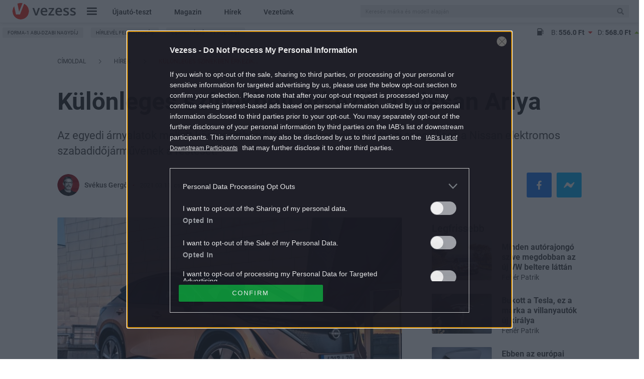

--- FILE ---
content_type: text/html; charset=utf-8
request_url: https://www.google.com/recaptcha/api2/aframe
body_size: 183
content:
<!DOCTYPE HTML><html><head><meta http-equiv="content-type" content="text/html; charset=UTF-8"></head><body><script nonce="eOVLakdqpGqpv1A_7xWc-A">/** Anti-fraud and anti-abuse applications only. See google.com/recaptcha */ try{var clients={'sodar':'https://pagead2.googlesyndication.com/pagead/sodar?'};window.addEventListener("message",function(a){try{if(a.source===window.parent){var b=JSON.parse(a.data);var c=clients[b['id']];if(c){var d=document.createElement('img');d.src=c+b['params']+'&rc='+(localStorage.getItem("rc::a")?sessionStorage.getItem("rc::b"):"");window.document.body.appendChild(d);sessionStorage.setItem("rc::e",parseInt(sessionStorage.getItem("rc::e")||0)+1);localStorage.setItem("rc::h",'1767461954776');}}}catch(b){}});window.parent.postMessage("_grecaptcha_ready", "*");}catch(b){}</script></body></html>

--- FILE ---
content_type: text/css
request_url: https://www.vezess.hu/app/plugins/central-next-gallery//assets/css/content.css?ver=1764070606
body_size: 732
content:
.m-nextGallery{--cga-mobile-gap: 5px;--cga-gap: 20px;--cga-mobile-bottom-padding: 10px;--cga-bottom-padding: 20px;--cga-margin-bottom: 30px;display:flex;flex-direction:column;gap:var(--cga-mobile-gap);padding-bottom:var(--cga-mobile-bottom-padding);border-bottom:2px solid var(--cga-separator);margin-bottom:var(--cga-margin-bottom)}.m-nextGallery img{margin:0 !important}@media(min-width: 992px){.m-nextGallery{padding-bottom:var(--cga-bottom-padding);gap:var(--cga-gap)}}.m-nextGallery__featureImageCnt{position:relative;width:100%;padding-top:calc(var(--cga-thumbnail-height, 2)/var(--cga-thumbnail-width, 3)*100%);height:0;background-color:var(--cga-box-bg);overflow:hidden}.m-nextGallery__featureImage{position:absolute;inset:0;width:100%;height:100%;object-fit:scale-down;object-position:center}.m-nextGallery__thumbnailCnt{position:relative;display:flex;flex-direction:row;gap:var(--cga-mobile-gap)}@media(min-width: 992px){.m-nextGallery__thumbnailCnt{gap:var(--cga-gap)}}.m-nextGallery__thumbnail{position:relative;display:block;flex:1 1 33.3333333333%;overflow:hidden}.m-nextGallery__thumbnail:nth-child(3n){display:none}@media(min-width: 992px){.m-nextGallery__thumbnail{flex:1 1 25%}.m-nextGallery__thumbnail:nth-child(3n){display:block}}.m-nextGallery__thumbnailAspectRatio{position:relative;width:100%;padding-top:calc(var(--cga-thumbnail-height, 2)/var(--cga-thumbnail-width, 3)*100%);background-color:var(--cga-box-bg)}.-last .m-nextGallery__thumbnailAspectRatio:after{content:"";position:absolute;inset:0;background-color:rgba(var(--cga-last-thumbnail-rgba))}.m-nextGallery__thumbnailImage{position:absolute;top:0;right:0;bottom:0;left:0;height:100%;width:100%;object-fit:contain;object-position:center}.-last .m-nextGallery__thumbnailImage{filter:blur(2px)}.m-nextGallery__summary{position:absolute;inset:16px 0 0;display:flex;flex-direction:column;justify-content:center;align-items:center}.m-nextGallery__summaryText{font-family:var(--cga-count-font-family);text-transform:uppercase;color:#fff;font-size:12px;line-height:32px}


--- FILE ---
content_type: image/svg+xml
request_url: https://www.vezess.hu/app/themes/vezess/images/vezess-logo-inverz.svg
body_size: 3198
content:
<svg width="80" height="21" viewBox="0 0 80 21" fill="none" xmlns="http://www.w3.org/2000/svg">
<g clip-path="url(#clip0_1403_22970)">
<path d="M30.0615 15.9352L26.5212 6.76855H28.6113L30.507 12.0972C30.834 12.9915 31.0283 13.7181 31.0994 14.2677H31.1658C31.2179 13.8718 31.4122 13.1452 31.7582 12.0972L33.6539 6.76855H35.7629L32.2037 15.9352H30.0615ZM41.2464 16.1029C39.7961 16.1029 38.6618 15.6868 37.8435 14.8546C37.0236 14.0209 36.616 12.8797 36.616 11.4218C36.616 9.92659 36.9952 8.7497 37.7535 7.8911C38.5118 7.0325 39.5544 6.60397 40.8814 6.60552C42.1137 6.60552 43.0868 6.9735 43.8009 7.70944C44.5149 8.44538 44.872 9.45614 44.872 10.7417V11.7944H38.6587C38.6871 12.684 38.9336 13.3688 39.3933 13.8439C39.853 14.319 40.5023 14.5612 41.3411 14.5612C41.8587 14.5643 42.3751 14.5128 42.8814 14.4075C43.4077 14.2888 43.9205 14.1187 44.4122 13.8998V15.4834C43.9459 15.7056 43.452 15.8669 42.943 15.9632C42.3832 16.0618 41.8151 16.1084 41.2464 16.1025V16.1029ZM40.8862 8.08207C40.2558 8.08207 39.7535 8.2777 39.3743 8.66896C38.9952 9.06022 38.7677 9.63314 38.6966 10.3831H42.9288C42.9193 9.62848 42.7298 9.05091 42.3743 8.6643C42.0189 8.2777 41.5165 8.08207 40.8862 8.08207ZM53.3554 15.9352H46.2795V14.7335L50.9904 8.26373H46.5639V6.77321H53.2227V8.13331L48.6113 14.4494H53.3601V15.9352H53.3554ZM59.4502 16.1029C57.9999 16.1029 56.8656 15.6868 56.0473 14.8546C55.2274 14.0209 54.8198 12.8797 54.8198 11.4218C54.8198 9.92659 55.199 8.7497 55.9573 7.8911C56.7156 7.0325 57.7582 6.60397 59.0852 6.60552C60.3174 6.60552 61.2906 6.9735 62.0047 7.70944C62.7187 8.44538 63.0757 9.45614 63.0757 10.7417V11.7944H56.8625C56.8909 12.684 57.1374 13.3688 57.5971 13.8439C58.0568 14.319 58.7061 14.5612 59.5449 14.5612C60.0625 14.5643 60.5789 14.5128 61.0852 14.4075C61.6114 14.2888 62.1243 14.1187 62.616 13.8998V15.4834C62.1497 15.7056 61.6557 15.8669 61.1468 15.9632C60.587 16.0618 60.0189 16.1084 59.4502 16.1025V16.1029ZM59.09 8.08207C58.4596 8.08207 57.9573 8.2777 57.5781 8.66896C57.199 9.06022 56.9715 9.63314 56.9004 10.3831H61.1326C61.1231 9.62848 60.9336 9.05091 60.5781 8.6643C60.2132 8.27723 59.7203 8.08207 59.09 8.08207ZM71.5923 13.3268C71.5923 14.2211 71.2606 14.9105 70.5971 15.3856C69.9336 15.8607 68.9857 16.1029 67.7487 16.1029C66.5118 16.1029 65.507 15.9166 64.7535 15.5486V13.8667C65.8483 14.3651 66.872 14.6119 67.8151 14.6119C69.0331 14.6119 69.6429 14.2502 69.6445 13.5267C69.652 13.3145 69.5794 13.1071 69.4407 12.9444C69.308 12.7907 69.0852 12.6277 68.7724 12.4647C68.354 12.2528 67.9236 12.0646 67.4833 11.9011C66.4091 11.4912 65.6824 11.0828 65.3032 10.676C64.9241 10.2693 64.7345 9.73825 64.7345 9.08305C64.7345 8.30052 65.0568 7.69034 65.7013 7.25716C66.3459 6.82398 67.2227 6.60506 68.3269 6.60506C69.3994 6.60018 70.4602 6.82427 71.4359 7.26182L70.7961 8.72905C69.7914 8.31916 68.943 8.11421 68.2606 8.11421C67.2132 8.11421 66.6919 8.40766 66.6919 8.99455C66.6919 9.28334 66.8293 9.52554 67.0994 9.72583C67.3696 9.92612 67.9667 10.1963 68.8814 10.5456C69.6492 10.8391 70.2084 11.1046 70.5592 11.3514C70.884 11.5663 71.1508 11.8557 71.3364 12.1945C71.507 12.5159 71.5923 12.8843 71.5923 13.3268ZM79.9999 13.3268C79.9999 14.2211 79.6682 14.9105 79.0047 15.3856C78.3411 15.8607 77.3933 16.1029 76.1563 16.1029C74.9193 16.1029 73.9146 15.9166 73.1611 15.5486V13.8667C74.2558 14.3651 75.2795 14.6119 76.2227 14.6119C77.4407 14.6119 78.0505 14.2502 78.0521 13.5267C78.0596 13.3145 77.987 13.1071 77.8483 12.9444C77.7156 12.7907 77.4928 12.6277 77.18 12.4647C76.7616 12.2528 76.3312 12.0646 75.8909 11.9011C74.8167 11.4912 74.09 11.0828 73.7108 10.676C73.3317 10.2693 73.1421 9.73825 73.1421 9.08305C73.1421 8.30052 73.4644 7.69034 74.1089 7.25716C74.7535 6.82398 75.6302 6.60506 76.7345 6.60506C77.807 6.60018 78.8678 6.82427 79.8435 7.26182L79.2037 8.72905C78.199 8.31916 77.3506 8.11421 76.6682 8.11421C75.6208 8.11421 75.0994 8.40766 75.0994 8.99455C75.0994 9.28334 75.2369 9.52554 75.507 9.72583C75.7772 9.92612 76.3743 10.1963 77.289 10.5456C78.0568 10.8391 78.616 11.1046 78.9667 11.3514C79.2916 11.5663 79.5584 11.8557 79.744 12.1945C79.9146 12.5159 79.9999 12.8843 79.9999 13.3268Z" fill="white"/>
<path d="M10.1755 20.785C15.7958 20.785 20.3504 16.3093 20.3508 10.7855C20.3508 10.7072 20.3508 10.6299 20.3475 10.5526V10.4925C20.3475 10.4296 20.3432 10.3667 20.3399 10.3062C20.3399 10.2903 20.3399 10.274 20.3399 10.2596C20.3357 10.1804 20.3305 10.1012 20.3243 10.0225C20.3245 10.019 20.3245 10.0154 20.3243 10.0118C20.3186 9.93681 20.312 9.86182 20.3044 9.7873L20.3001 9.74631C20.2921 9.66945 20.2831 9.5926 20.2731 9.51621C20.2622 9.4333 20.2508 9.35039 20.238 9.26794V9.26468C20.2257 9.18503 20.2124 9.10585 20.1982 9.02667C20.1982 9.02294 20.1982 9.01875 20.1959 9.01455C19.9398 7.62079 19.3856 6.29631 18.57 5.12867C17.7544 3.96102 16.6959 2.97681 15.4646 2.24107L15.4413 2.22709C15.3102 2.14946 15.1774 2.07431 15.0428 2.00165L14.9954 1.97696L14.8442 1.89824L14.7864 1.8689C14.7238 1.83769 14.6603 1.80695 14.5968 1.77574C14.5778 1.76643 14.5579 1.75758 14.5385 1.74873L14.4357 1.70215L9.2513 14.7251H4.31764L2.09963 4.70229L2.06361 4.74887C2.04134 4.77821 2.01859 4.80709 1.99631 4.8369C1.97404 4.86671 1.94892 4.90304 1.92285 4.93611C1.9039 4.96173 1.88446 4.98735 1.86598 5.01343C1.82364 5.07181 1.78209 5.1305 1.74134 5.1895L1.7148 5.22909C1.68115 5.27893 1.6475 5.32831 1.6148 5.37861L1.57783 5.4359C1.54813 5.48217 1.51874 5.52875 1.48968 5.57564L1.45555 5.63107C1.42475 5.68184 1.39394 5.73261 1.36361 5.78431L1.33991 5.82391C1.18036 6.0981 1.03359 6.38021 0.899629 6.67024V6.67443C0.590762 7.34571 0.358999 8.04874 0.208633 8.77048C0.191888 8.84873 0.17609 8.92745 0.16124 9.00663C0.16124 9.01176 0.15887 9.01735 0.157922 9.02247C0.143704 9.10135 0.130434 9.18053 0.118112 9.26002V9.26328C0.0925193 9.42693 0.0711923 9.59167 0.0541307 9.75749C0.0541307 9.7654 0.0541307 9.77379 0.0541307 9.78171C0.0470217 9.85157 0.0408605 9.92144 0.0351733 9.99178C0.0351733 10.0118 0.0318558 10.0323 0.030434 10.0528C0.0261686 10.1119 0.0223772 10.1706 0.0190597 10.2298C0.0190597 10.254 0.0190596 10.2764 0.0152681 10.3015C0.0124245 10.3607 0.0100549 10.4194 0.00863308 10.4785C0.00863308 10.5004 0.00863294 10.5223 0.00626327 10.5442C0.00626327 10.6243 0.00341978 10.7044 0.00341978 10.785C0.000102242 16.3093 4.55461 20.785 10.1755 20.785Z" fill="#F1332B"/>
<path d="M10.1753 0.785652C8.78208 0.78403 7.4035 1.06452 6.12549 1.60963L8.17051 11.4601L12.4715 1.04137C11.7184 0.871007 10.948 0.785219 10.1753 0.785652Z" fill="#F1332B"/>
<path d="M4.31755 14.7254H9.25121L14.4361 1.70246C13.806 1.41654 13.1477 1.19505 12.4716 1.0415L8.17064 11.4603L6.12561 1.60977C4.53771 2.28836 3.15146 3.35265 2.09717 4.7026L4.31755 14.7254Z" fill="white"/>
</g>
<defs>
<clipPath id="clip0_1403_22970">
<rect width="80" height="20" fill="white" transform="translate(0 0.785645)"/>
</clipPath>
</defs>
</svg>


--- FILE ---
content_type: image/svg+xml
request_url: https://www.vezess.hu/app/themes/vezess/images//fuel-icon-grey.svg
body_size: 1656
content:
<?xml version="1.0" encoding="UTF-8"?>
<svg width="25px" height="28px" viewBox="0 0 25 28" version="1.1" xmlns="http://www.w3.org/2000/svg" xmlns:xlink="http://www.w3.org/1999/xlink">
    <!-- Generator: Sketch 43.2 (39069) - http://www.bohemiancoding.com/sketch -->
    <title>fuel-icon</title>
    <desc>Created with Sketch.</desc>
    <defs></defs>
    <g id="Page-1" stroke="none" stroke-width="1" fill="none" fill-rule="evenodd">
        <g id="fuel-icon" fill-rule="nonzero" fill="#464646">
            <g id="header/fuel-icon">
                <path d="M5.33215594,9.438e-05 C4.45069344,9.438e-05 3.72360938,0.0358809 3.09735625,0.17706067 C2.47110312,0.31824045 1.92605938,0.5813964 1.529075,1.03239775 C0.7351,1.93440045 0.6273125,3.2696009 0.6273125,5.34840899 L0.6273125,25.7880126 C-0.049009375,26.1084396 0.010534375,26.615271 0,27.0562867 C2.1875e-05,27.3857429 0.298859375,27.6854688 0.6273125,27.6855002 L18.1920653,27.6855002 C18.5205216,27.6854688 18.8193559,27.3857429 18.8193778,27.0562867 C18.8269403,26.594853 18.7703684,26.1084396 18.1920653,25.7978598 L18.1920653,13.4986867 C18.4607153,13.4889339 18.7331372,13.484844 18.9664059,13.5181924 C19.2726841,13.5339227 19.3527153,13.6496351 19.4368903,13.8131362 C19.1356841,15.3343856 18.9762091,16.3708575 18.9762059,17.2541474 C19.0143716,19.0366463 19.9243528,21.6409924 21.9559559,21.6979676 C23.1615591,21.7036306 24.1025278,21.0745744 24.4553747,19.613698 C25.0056559,14.9358733 24.5012184,12.8290998 23.7398466,9.4086607 C23.4943747,8.183 22.6332497,7.0027811 21.8088997,6.0069753 C21.2336747,5.32146607 20.6669559,4.70963461 20.0445841,4.10950337 C19.8816747,3.89077933 19.6194216,3.80299146 19.3780778,3.75561798 C19.0698341,3.78959236 18.8127091,4.08369303 18.8193778,4.39466292 C18.8247216,4.61144584 18.9288122,4.73765034 19.0448028,4.88623596 C19.6675716,5.49567011 20.3408528,6.2033308 20.8483278,6.8132022 C21.1205153,7.1420009 21.3854278,7.4981798 21.6226653,7.8553371 C20.4263809,7.8660337 19.4466747,8.8553272 19.4466747,10.0575843 C19.4466747,11.2663978 20.4371091,12.2598315 21.6422684,12.2598315 C22.1469966,12.2598315 22.6126903,12.0890912 22.9851122,11.7977528 C23.8316028,15.4550688 23.7686372,16.6102103 23.2301559,19.3188171 C22.9864591,20.0250463 22.5342466,20.4453609 21.9559247,20.4396036 C20.6409466,19.9643272 20.2392528,18.5474643 20.2308466,17.2542103 C20.3224309,16.0630463 20.5157247,14.8626013 20.7013153,13.832862 C20.6058653,12.8880948 19.9935403,12.3958076 19.1428372,12.2696629 C18.8098653,12.2219528 18.4744997,12.2210939 18.1920653,12.2303371 L18.1920653,5.34831461 C18.1920684,3.26950337 18.0842809,1.93430607 17.2903028,1.03230337 C16.8933153,0.58130202 16.3482716,0.31814607 15.7220216,0.17696629 C15.0957716,0.03578652 14.3686809,0 13.4872216,0 L5.33215594,9.438e-05 Z M3.10528234,3 L15.7140952,3 L15.7140952,10.0576787 L3.10528234,10.0576787 L3.10528234,3 Z M21.6422841,9.1138584 C22.1035059,9.1138584 22.4772278,9.4372396 22.5636497,9.8708809 C22.5998716,10.4697726 22.0986622,10.9879928 21.6422841,11.0014989 C21.1151747,11.0014989 20.7013153,10.5863753 20.7013153,10.0576787 C20.7013153,9.528982 21.1151747,9.1138584 21.6422841,9.1138584 L21.6422841,9.1138584 Z"></path>
            </g>
        </g>
    </g>
</svg>

--- FILE ---
content_type: application/javascript
request_url: https://www.vezess.hu/app/plugins/vezess-article-component-widgets/assets/js/article_before_after_slider.js?ver=1764070603
body_size: 656
content:
var photoSlider = function(){}

photoSlider.is_touch_device = function() {
    return !!('ontouchstart' in window);
}

photoSlider.init = function(){
    this.items = jQuery('.m-beforeAfterSlider');
    this.items.each(function(){
        var layer = jQuery('.m-beforeAfterSlider__baseImage-layer', jQuery(this));

        var slideIndicator = jQuery('<div class="m-beforeAfterSlider__indicator">&lt; Húzd  &gt;</div>');
        jQuery(this).append(slideIndicator);

        slideIndicator.css({
            left: (( parseInt(jQuery('.m-beforeAfterSlider').width()) - parseInt(slideIndicator.width()) ) / 2 - 6) + 'px',
            top: (( parseInt(jQuery('.m-beforeAfterSlider').height()) - parseInt(slideIndicator.height())) / 2) + 'px'
        });

        if(photoSlider.is_touch_device()){
            jQuery(this).on('touchmove', function(e){
                slideIndicator.hide() ;
                var o = jQuery(this).offset();
                var x = parseInt(e.originalEvent.touches[0].pageX) - o.left;
                layer.css({width: x + 'px'})
                return false;
            })
        }else{
            jQuery(this).on('mousemove', function(e){
                slideIndicator.hide() ;
                var o = jQuery(this).offset();
                var x = parseInt(e.pageX) - o.left;
                layer.css({width: x + 'px'});
            })
        }
        jQuery('.m-beforeAfterSlider__baseImage-img, .m-beforeAfterSlider__baseImage-layer', this).css({opacity: 1});
        photoSlider.resize(this);
    })
}

photoSlider.resize = function(item){
    var layer = jQuery('div:eq(1)', item);
    var img = jQuery('.m-beforeAfterSlider__baseImage-img', item);
    jQuery('img', layer).width(img.width());
}

photoSlider.onresize = function(){
    this.items.each(function(){
        photoSlider.resize(this);
    })
}

jQuery(function(){
    photoSlider.init();
    jQuery(window).resize(function(){photoSlider.onresize()})
})

--- FILE ---
content_type: text/vtt
request_url: https://assets-jpcust.jwpsrv.com/strips/91WfFope-120.vtt
body_size: 112
content:
WEBVTT

00:00.000 --> 00:02.000
91WfFope-120.jpg#xywh=0,0,120,67

00:02.000 --> 00:04.000
91WfFope-120.jpg#xywh=120,0,120,67

00:04.000 --> 00:06.000
91WfFope-120.jpg#xywh=240,0,120,67

00:06.000 --> 00:08.000
91WfFope-120.jpg#xywh=360,0,120,67

00:08.000 --> 00:10.000
91WfFope-120.jpg#xywh=0,67,120,67

00:10.000 --> 00:12.000
91WfFope-120.jpg#xywh=120,67,120,67

00:12.000 --> 00:14.000
91WfFope-120.jpg#xywh=240,67,120,67

00:14.000 --> 00:16.000
91WfFope-120.jpg#xywh=360,67,120,67

00:16.000 --> 00:18.000
91WfFope-120.jpg#xywh=0,134,120,67

00:18.000 --> 00:20.000
91WfFope-120.jpg#xywh=120,134,120,67

00:20.000 --> 00:22.000
91WfFope-120.jpg#xywh=240,134,120,67

00:22.000 --> 00:24.000
91WfFope-120.jpg#xywh=360,134,120,67

00:24.000 --> 00:26.000
91WfFope-120.jpg#xywh=0,201,120,67

00:26.000 --> 00:28.000
91WfFope-120.jpg#xywh=120,201,120,67

00:28.000 --> 00:30.000
91WfFope-120.jpg#xywh=240,201,120,67

00:30.000 --> 00:32.000
91WfFope-120.jpg#xywh=360,201,120,67

00:32.000 --> 00:34.000
91WfFope-120.jpg#xywh=0,268,120,67

00:34.000 --> 00:36.000
91WfFope-120.jpg#xywh=120,268,120,67

00:36.000 --> 00:38.000
91WfFope-120.jpg#xywh=240,268,120,67

00:38.000 --> 00:40.000
91WfFope-120.jpg#xywh=360,268,120,67

00:40.000 --> 00:42.000
91WfFope-120.jpg#xywh=0,335,120,67

00:42.000 --> 00:44.000
91WfFope-120.jpg#xywh=120,335,120,67

00:44.000 --> 00:46.000
91WfFope-120.jpg#xywh=240,335,120,67

00:46.000 --> 00:48.000
91WfFope-120.jpg#xywh=360,335,120,67

00:48.000 --> 00:50.000
91WfFope-120.jpg#xywh=0,402,120,67

00:50.000 --> 00:52.000
91WfFope-120.jpg#xywh=120,402,120,67

00:52.000 --> 00:54.000
91WfFope-120.jpg#xywh=240,402,120,67

00:54.000 --> 00:56.000
91WfFope-120.jpg#xywh=360,402,120,67

00:56.000 --> 00:58.000
91WfFope-120.jpg#xywh=0,469,120,67

00:58.000 --> 01:00.000
91WfFope-120.jpg#xywh=120,469,120,67

01:00.000 --> 01:02.000
91WfFope-120.jpg#xywh=240,469,120,67

01:02.000 --> 01:04.000
91WfFope-120.jpg#xywh=360,469,120,67

01:04.000 --> 01:06.000
91WfFope-120.jpg#xywh=0,536,120,67

01:06.000 --> 01:08.000
91WfFope-120.jpg#xywh=120,536,120,67

01:08.000 --> 01:10.000
91WfFope-120.jpg#xywh=240,536,120,67

01:10.000 --> 01:12.000
91WfFope-120.jpg#xywh=360,536,120,67

01:12.000 --> 01:14.000
91WfFope-120.jpg#xywh=0,603,120,67

01:14.000 --> 01:16.000
91WfFope-120.jpg#xywh=120,603,120,67

01:16.000 --> 01:18.000
91WfFope-120.jpg#xywh=240,603,120,67

01:18.000 --> 01:20.000
91WfFope-120.jpg#xywh=360,603,120,67

01:20.000 --> 01:22.000
91WfFope-120.jpg#xywh=0,670,120,67

01:22.000 --> 01:24.000
91WfFope-120.jpg#xywh=120,670,120,67

01:24.000 --> 01:26.000
91WfFope-120.jpg#xywh=240,670,120,67

01:26.000 --> 01:28.000
91WfFope-120.jpg#xywh=360,670,120,67

01:28.000 --> 01:30.000
91WfFope-120.jpg#xywh=0,737,120,67

01:30.000 --> 01:31.040
91WfFope-120.jpg#xywh=120,737,120,67



--- FILE ---
content_type: image/svg+xml
request_url: https://www.vezess.hu/app/themes/vezess/images/share-facebook.svg
body_size: 404
content:
<svg width="10" height="19" viewBox="0 0 10 19" fill="none" xmlns="http://www.w3.org/2000/svg">
<path d="M9.18359 10.375L9.67578 7.14062H6.54688V5.03125C6.54688 4.11719 6.96875 3.27344 8.375 3.27344H9.81641V0.496094C9.81641 0.496094 8.51562 0.25 7.28516 0.25C4.71875 0.25 3.03125 1.83203 3.03125 4.64453V7.14062H0.148438V10.375H3.03125V18.25H6.54688V10.375H9.18359Z" fill="white"/>
</svg>


--- FILE ---
content_type: application/javascript
request_url: https://www.vezess.hu/app/plugins/vezess-car-magazine-widget/assets/js/car-magazine.min.js?ver=1764070603
body_size: 602
content:
(function($){$(function(){var car_magazine=$('.automagazin-box.ce_widget:not(.nocookie)');if(car_magazine.length<1){return}
if(typeof getCookie!=="function"){function getCookie(cname){var name=cname+"=";var ca=document.cookie.split(';');for(var i=0;i<ca.length;i++){var c=ca[i];while(c.charAt(0)==' '){c=c.substring(1)}
if(c.indexOf(name)==0){return c.substring(name.length,c.length)}}
return""}}
var car_magazine_cookiename='vezess_car_magazine';var vezess_car_magazine=getCookie(car_magazine_cookiename);outer_car_magazine=car_magazine[0].offsetHeight;if('1'===vezess_car_magazine){car_magazine.remove();return}
get_offset=function(e){var _top=0;while(e){_top+=e.offsetTop;e=e.offsetParent}
if(document.documentElement&&(document.documentElement.scrollTop||document.documentElement.scrollLeft)){_top-=document.documentElement.scrollTop}else if(document.body&&(document.body.scrollTop||document.body.scrollLeft)){_top-=document.body.scrollTop}else if(window.pageXOffset||window.pageYOffset){_top-=window.pageYOffset}
return _top};var car_magazine_scroll=!0;$(window).scroll(function(){if(car_magazine_scroll){var window_height=$(window).height();var bottom=outer_car_magazine+get_offset(car_magazine[0]);if(bottom<window_height&&bottom>outer_car_magazine){setCookie(car_magazine_cookiename,'1',1);car_magazine_scroll=!1}}})})})(jQuery)

--- FILE ---
content_type: text/vtt
request_url: https://assets-jpcust.jwpsrv.com/strips/thYNjce3-120.vtt
body_size: -328
content:
WEBVTT

00:00.000 --> 00:02.000
thYNjce3-120.jpg#xywh=0,0,120,67

00:02.000 --> 00:04.000
thYNjce3-120.jpg#xywh=120,0,120,67

00:04.000 --> 00:06.000
thYNjce3-120.jpg#xywh=240,0,120,67

00:06.000 --> 00:08.000
thYNjce3-120.jpg#xywh=360,0,120,67

00:08.000 --> 00:10.000
thYNjce3-120.jpg#xywh=0,67,120,67

00:10.000 --> 00:12.000
thYNjce3-120.jpg#xywh=120,67,120,67

00:12.000 --> 00:14.000
thYNjce3-120.jpg#xywh=240,67,120,67

00:14.000 --> 00:16.000
thYNjce3-120.jpg#xywh=360,67,120,67

00:16.000 --> 00:18.000
thYNjce3-120.jpg#xywh=0,134,120,67

00:18.000 --> 00:20.000
thYNjce3-120.jpg#xywh=120,134,120,67

00:20.000 --> 00:22.000
thYNjce3-120.jpg#xywh=240,134,120,67

00:22.000 --> 00:24.000
thYNjce3-120.jpg#xywh=360,134,120,67

00:24.000 --> 00:26.000
thYNjce3-120.jpg#xywh=0,201,120,67

00:26.000 --> 00:28.000
thYNjce3-120.jpg#xywh=120,201,120,67

00:28.000 --> 00:30.000
thYNjce3-120.jpg#xywh=240,201,120,67

00:30.000 --> 00:32.000
thYNjce3-120.jpg#xywh=360,201,120,67

00:32.000 --> 00:34.000
thYNjce3-120.jpg#xywh=0,268,120,67

00:34.000 --> 00:36.000
thYNjce3-120.jpg#xywh=120,268,120,67

00:36.000 --> 00:38.000
thYNjce3-120.jpg#xywh=240,268,120,67

00:38.000 --> 00:40.000
thYNjce3-120.jpg#xywh=360,268,120,67

00:40.000 --> 00:42.000
thYNjce3-120.jpg#xywh=0,335,120,67

00:42.000 --> 00:44.000
thYNjce3-120.jpg#xywh=120,335,120,67

00:44.000 --> 00:46.000
thYNjce3-120.jpg#xywh=240,335,120,67

00:46.000 --> 00:48.000
thYNjce3-120.jpg#xywh=360,335,120,67

00:48.000 --> 00:50.000
thYNjce3-120.jpg#xywh=0,402,120,67

00:50.000 --> 00:52.000
thYNjce3-120.jpg#xywh=120,402,120,67

00:52.000 --> 00:54.000
thYNjce3-120.jpg#xywh=240,402,120,67

00:54.000 --> 00:56.000
thYNjce3-120.jpg#xywh=360,402,120,67

00:56.000 --> 00:57.685
thYNjce3-120.jpg#xywh=0,469,120,67



--- FILE ---
content_type: image/svg+xml
request_url: https://www.vezess.hu/app/themes/vezess/images/share-messenger.svg
body_size: 39228
content:
<svg width="22" height="12" viewBox="0 0 22 12" fill="none" xmlns="http://www.w3.org/2000/svg" xmlns:xlink="http://www.w3.org/1999/xlink">
<rect width="22" height="12" fill="url(#pattern0)"/>
<defs>
<pattern id="pattern0" patternContentUnits="objectBoundingBox" width="1" height="1">
<use xlink:href="#image0" transform="translate(-0.00505051) scale(0.010101 0.0185185)"/>
</pattern>
<image id="image0" width="100" height="54" xlink:href="[data-uri]"/>
</defs>
</svg>
